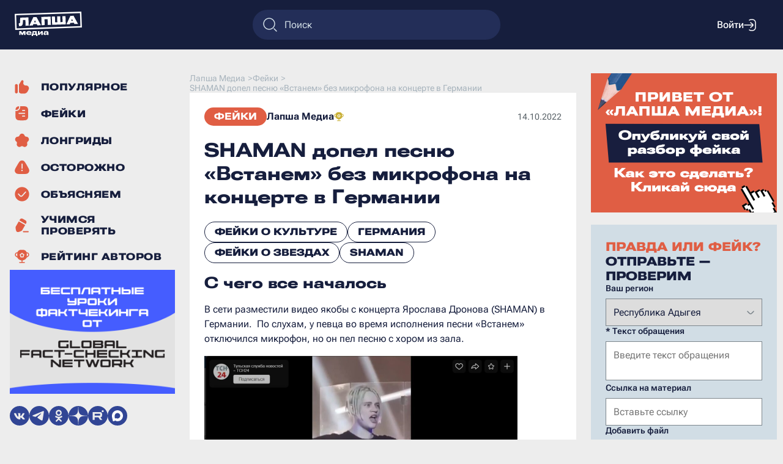

--- FILE ---
content_type: image/svg+xml
request_url: https://lapsha.media/wp-content/themes/lapsha/img/login.svg
body_size: 1852
content:
<svg width="20" height="20" viewBox="0 0 20 20" fill="none" xmlns="http://www.w3.org/2000/svg">
    <path d="M13 1.75001C13.9577 1.75001 14.3492 1.75234 14.6648 1.80233C16.4834 2.09036 17.9096 3.51662 18.1977 5.33516C18.2477 5.65083 18.25 6.04234 18.25 7.00001V13C18.25 13.9577 18.2477 14.3492 18.1977 14.6649C17.9096 16.4834 16.4834 17.9097 14.6648 18.1977C14.3492 18.2477 13.9577 18.25 13 18.25H12C11.0424 18.25 10.1607 17.9342 9.45047 17.4007C9.11928 17.1519 8.64913 17.2188 8.40036 17.5499C8.1516 17.8811 8.21842 18.3513 8.54961 18.6C9.51069 19.3219 10.7064 19.75 12 19.75H13.0809C13.9329 19.7501 14.4518 19.7501 14.8995 19.6792C17.3599 19.2895 19.2895 17.3599 19.6792 14.8995C19.7501 14.4518 19.7501 13.9328 19.75 13.0808V6.91921C19.7501 6.06718 19.7501 5.54819 19.6792 5.10051C19.2895 2.64013 17.3599 0.710485 14.8995 0.320799C14.4518 0.249897 13.9329 0.249937 13.0809 0.250004L12 0.250008C10.7064 0.250008 9.51069 0.678072 8.54961 1.39997C8.21842 1.64874 8.1516 2.11889 8.40036 2.45008C8.64913 2.78127 9.11928 2.84808 9.45047 2.59932C10.1607 2.06583 11.0424 1.75001 12 1.75001H13Z" fill="white"/>
    <path d="M11.466 5.41235C11.1414 5.155 10.6697 5.20949 10.4123 5.53406C10.155 5.85863 10.2095 6.33036 10.534 6.58771L12.297 7.98556C13.001 8.54378 13.483 8.92737 13.8105 9.25003H1C0.585786 9.25003 0.25 9.58582 0.25 10C0.25 10.4142 0.585786 10.75 1 10.75H13.8105C13.483 11.0727 13.001 11.4563 12.297 12.0145L10.534 13.4123C10.2095 13.6697 10.155 14.1414 10.4123 14.466C10.6697 14.7905 11.1414 14.845 11.466 14.5877L13.2648 13.1614C13.9373 12.6283 14.4922 12.1883 14.8875 11.7945C15.2932 11.3904 15.6294 10.9419 15.7208 10.3687C15.7402 10.2466 15.75 10.1234 15.75 10C15.75 9.87664 15.7402 9.75347 15.7208 9.63136C15.6294 9.05819 15.2932 8.60965 14.8875 8.20554C14.4922 7.81175 13.9373 7.37178 13.2648 6.8386L11.466 5.41235Z" fill="white"/>
</svg>

--- FILE ---
content_type: image/svg+xml
request_url: https://lapsha.media/wp-content/themes/lapsha/img/dislike.svg
body_size: 1344
content:
<svg width="20" height="19" viewBox="0 0 20 19" fill="none" xmlns="http://www.w3.org/2000/svg">
<path fill-rule="evenodd" clip-rule="evenodd" d="M3.5 0.25C1.70507 0.25 0.25 1.70507 0.25 3.5V11.5C0.25 13.2949 1.70507 14.75 3.5 14.75C4.74232 14.75 5.82184 14.053 6.36879 13.0286C6.45815 13.1756 6.55444 13.3321 6.65821 13.5006L8.93667 17.2031C9.33703 17.8537 10.0462 18.25 10.8101 18.25C12.1583 18.25 13.1893 17.0483 12.9843 15.7157L12.7413 14.136C12.5483 12.8814 13.5189 11.75 14.7882 11.75H15.478C18.5725 11.75 20.5852 8.4934 19.2013 5.72555L18.0528 3.42852C17.0788 1.48052 15.0878 0.25 12.9098 0.25H10C8.53732 0.25 7.22906 0.911116 6.35773 1.95083C5.80737 0.937738 4.734 0.25 3.5 0.25ZM5.25 3.5C5.25 2.5335 4.4665 1.75 3.5 1.75C2.5335 1.75 1.75 2.5335 1.75 3.5V11.5C1.75 12.4665 2.5335 13.25 3.5 13.25C4.4665 13.25 5.25 12.4665 5.25 11.5V3.5ZM6.85647 10.5301C6.75431 10.0824 6.75 9.60946 6.75 8.43392V5C6.75 3.20507 8.20507 1.75 10 1.75H12.9098C14.5196 1.75 15.9912 2.65951 16.7111 4.09935L17.8597 6.39637C18.7449 8.16687 17.4575 10.25 15.478 10.25H14.7882C12.5996 10.25 10.9259 12.2009 11.2587 14.364L11.5018 15.9438C11.567 16.3677 11.239 16.75 10.8101 16.75C10.5671 16.75 10.3415 16.6239 10.2142 16.417L7.98362 12.7924C7.36752 11.7912 7.12335 11.3862 6.97568 10.9513C6.92874 10.8131 6.88895 10.6725 6.85647 10.5301Z" fill="#E05E44"/>
</svg>


--- FILE ---
content_type: image/svg+xml
request_url: https://lapsha.media/wp-content/themes/lapsha/img/social/rutube.svg
body_size: 1405
content:
<svg width="24" height="24" viewBox="0 0 24 24" fill="none" xmlns="http://www.w3.org/2000/svg">
<path d="M12 0C5.37253 0 0 5.37253 0 12C0 18.6275 5.37253 24 12 24C18.6275 24 24 18.6275 24 12C24 5.37253 18.6275 0 12 0ZM14.7759 17.0811L12.6708 13.9524H8.05532V17.0811H5.64723V7.46429H14.2982C14.7409 7.45555 15.1826 7.50889 15.6104 7.62275C15.9442 7.73093 16.2495 7.91254 16.5039 8.15422C16.7442 8.40235 16.9226 8.70373 17.0244 9.03383C17.125 9.3652 17.1828 9.79778 17.1828 10.3454V11.0689C17.1828 11.9913 17.0244 12.6836 16.7069 13.1161C16.3894 13.5487 15.8695 13.8217 15.1518 13.9373L17.4732 17.0805L14.7759 17.0811ZM17.9566 7.60019C17.7132 7.60019 17.4753 7.52802 17.2729 7.39279C17.0705 7.25757 16.9128 7.06536 16.8197 6.84049C16.7265 6.61562 16.7021 6.36818 16.7496 6.12945C16.7971 5.89073 16.9143 5.67145 17.0864 5.49934C17.2585 5.32723 17.4778 5.21002 17.7165 5.16254C17.9553 5.11505 18.2027 5.13942 18.4276 5.23257C18.6524 5.32571 18.8446 5.48345 18.9799 5.68583C19.1151 5.88821 19.1873 6.12614 19.1873 6.36954C19.1867 6.69584 19.0567 7.0086 18.8259 7.23927C18.5952 7.46995 18.2823 7.59973 17.956 7.60019H17.9566Z" fill="#314595"/>
<path d="M13.9089 9.58398H8.05518V11.833H13.9089C14.2402 11.833 14.471 11.7897 14.5861 11.689C14.7012 11.5884 14.774 11.3999 14.774 11.1107V10.3011C14.774 10.027 14.7017 9.83844 14.5861 9.73839C14.4704 9.63835 14.2402 9.58398 13.9089 9.58398Z" fill="#314595"/>
</svg>

--- FILE ---
content_type: image/svg+xml
request_url: https://lapsha.media/wp-content/themes/lapsha/img/cross.svg
body_size: 652
content:
<svg width="16" height="16" viewBox="0 0 16 16" fill="none" xmlns="http://www.w3.org/2000/svg">
<path d="M13.0199 3.68656C13.2152 3.4913 13.2152 3.17472 13.0199 2.97945C12.8247 2.78419 12.5081 2.78419 12.3128 2.97945L7.99968 7.29258L3.68656 2.97946C3.4913 2.78419 3.17472 2.78419 2.97945 2.97946C2.78419 3.17472 2.78419 3.4913 2.97945 3.68656L7.29258 7.99968L2.97947 12.3128C2.78421 12.508 2.78421 12.8246 2.97947 13.0199C3.17473 13.2152 3.49132 13.2152 3.68658 13.0199L7.99968 8.70679L12.3128 13.0199C12.508 13.2152 12.8246 13.2152 13.0199 13.0199C13.2152 12.8246 13.2152 12.5081 13.0199 12.3128L8.70679 7.99968L13.0199 3.68656Z" fill="black"/>
</svg>